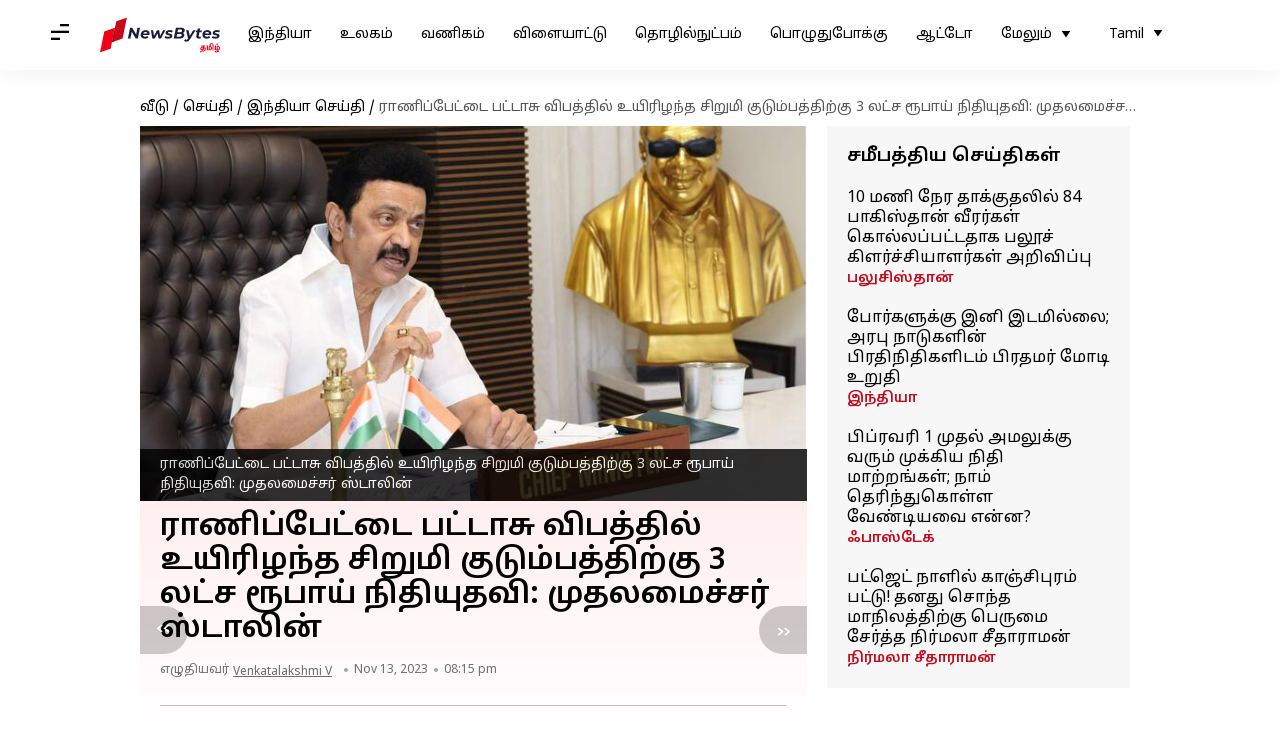

--- FILE ---
content_type: application/javascript; charset=utf-8
request_url: https://fundingchoicesmessages.google.com/f/AGSKWxUCm86I1Meq9lMp0aRoTGhjczgS_SoRm9wjQV_MuuNETgBCUE62Hiibh0OhgY0PWAixtkPLYADh8Iemkvtt6BXLb6NhQcMPuvNkuAMeIsVl2vBCGUK2Am5OXfpQMDndUjq6ca3MWzBW8pRm49sFm1UyDA6wjZI4KElQyDy8Iwxr-9ZqvaF2Qalo-tPo/_/getvideoad..net/vghd_/AdPostInjectAsync./bannerframeopenads./advertise_
body_size: -1284
content:
window['93eadcd8-bd09-419b-b008-c4eaa105e137'] = true;